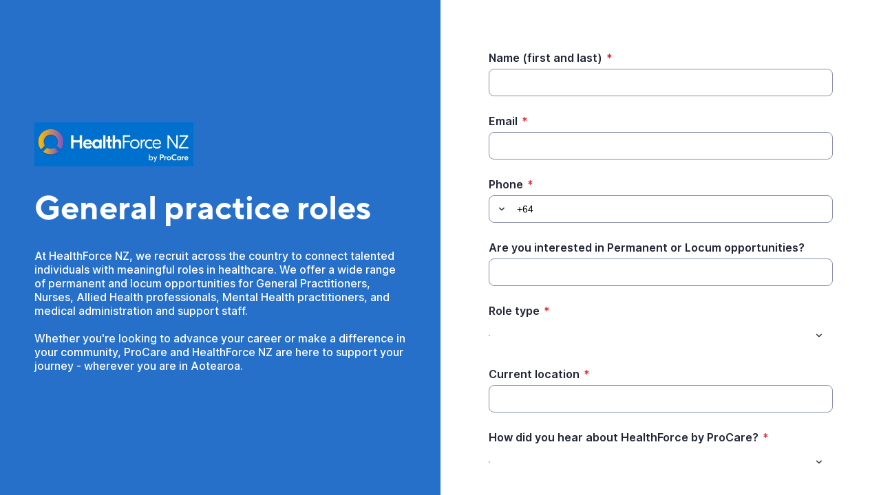

--- FILE ---
content_type: text/html;charset=UTF-8
request_url: https://app.smartsheet.com/b/form/78abe9cac83e42f0bd4c36870f395fe1
body_size: 5023
content:
<!doctype html>
<html lang="en">
<head>
    <meta charset="utf-8">
    <title>Smartsheet Forms</title>
    <link rel="icon" href="https://forms.smartsheet.com/assets/form-app/favicon.png" type="image/png">
    <link rel="shortcut icon" href="https://forms.smartsheet.com/assets/form-app/favicon.png" type="image/png">
    <meta name="viewport" content="width=device-width, initial-scale=1">
    <meta name="robots" content="noindex, nofollow">
    <style>
        @import url('https://fonts.googleapis.com/css?family=Roboto+Mono|Roboto+Slab|Roboto:300,400,400i,500,700,900');
    </style>
    <style>
        body {
            -ms-text-size-adjust: auto;
            -moz-text-size-adjust: auto;
            -webkit-text-size-adjust: auto;
            font: -apple-system-body;
        }
    </style>
    <link rel="stylesheet" href="https://forms.smartsheet.com/assets/forms-ui-submit-app/bundle/main.1761155287123.css"></link>
    <script>
        window.formEndpoint = "https://forms.smartsheet.com";
        window.formDefinition = "[base64]/[base64]";
        window.formToken = "040mqj7ogri823lg4gst";
        window.formAppVersion = "1.144.8";
        window.publishKey = "78abe9cac83e42f0bd4c36870f395fe1";
    </script>
</head>
<body style="margin: 0px">
<div id="root"></div>
<div id="modal-root"></div>
<script src="https://forms.smartsheet.com/assets/forms-ui-submit-app/bundle/main.1761155287123.js"></script>
</body>
</html>

